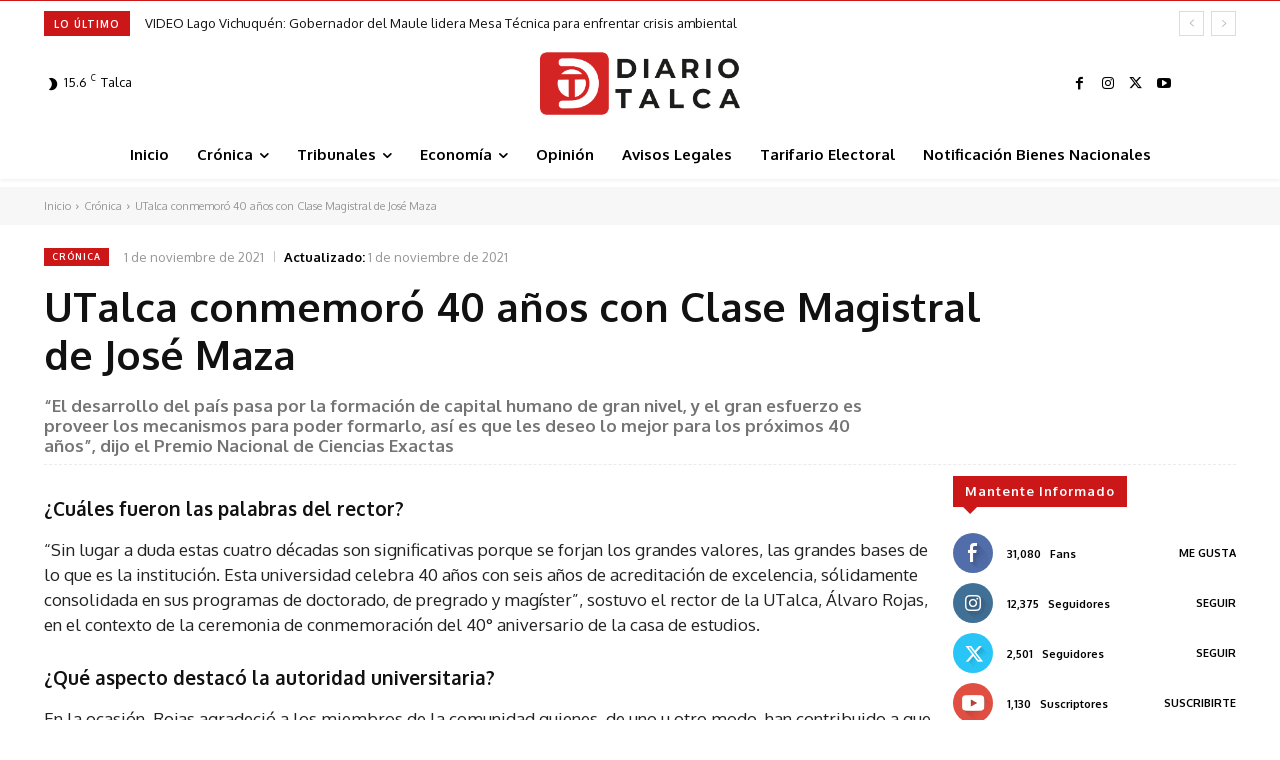

--- FILE ---
content_type: text/html; charset=UTF-8
request_url: https://diariotalca.cl/wp-admin/admin-ajax.php?td_theme_name=Newspaper&v=12.7.2
body_size: -205
content:
{"2071":158}

--- FILE ---
content_type: text/html; charset=utf-8
request_url: https://www.google.com/recaptcha/api2/aframe
body_size: 269
content:
<!DOCTYPE HTML><html><head><meta http-equiv="content-type" content="text/html; charset=UTF-8"></head><body><script nonce="D8_YU-mlVge9GIU2V8ZWxw">/** Anti-fraud and anti-abuse applications only. See google.com/recaptcha */ try{var clients={'sodar':'https://pagead2.googlesyndication.com/pagead/sodar?'};window.addEventListener("message",function(a){try{if(a.source===window.parent){var b=JSON.parse(a.data);var c=clients[b['id']];if(c){var d=document.createElement('img');d.src=c+b['params']+'&rc='+(localStorage.getItem("rc::a")?sessionStorage.getItem("rc::b"):"");window.document.body.appendChild(d);sessionStorage.setItem("rc::e",parseInt(sessionStorage.getItem("rc::e")||0)+1);localStorage.setItem("rc::h",'1765959407459');}}}catch(b){}});window.parent.postMessage("_grecaptcha_ready", "*");}catch(b){}</script></body></html>

--- FILE ---
content_type: text/css
request_url: https://diariotalca.cl/wp-content/themes/Newspaper-child/style.css?ver=12.6.9.1757111403
body_size: 49
content:
/*
Theme Name: Newspaper Child
Theme URI: https://tagdiv.com
Template: Newspaper
Author: tagDiv
Author URI: https://themeforest.net/user/tagDiv/portfolio
Description: Premium WordPress template, clean and easy to use.
Tags: black,white,one-column,two-columns,fixed-layout
Version: 12.6.9.1757111403
Updated: 2025-09-05 18:30:03

*/



--- FILE ---
content_type: application/javascript; charset=UTF-8
request_url: https://www15.smartadserver.com/h/nshow?siteid=401202&pgid=1364870&fmtid=99072&tag=300x250-B&tmstp=3946590933&visit=S&acd=1765959407953&opid=a55f56b6-2189-4a96-a17d-6eae3831d574&opdt=1765959407954&ckid=5806227560821395504&cappid=5806227560821395504&async=1&systgt=%24qc%3D4787745%3B%24ql%3DHigh%3B%24qpc%3D43201%3B%24qpc%3D43*%3B%24qpc%3D432*%3B%24qpc%3D4320*%3B%24qpc%3D43201*%3B%24qt%3D152_2192_12416t%3B%24dma%3D535%3B%24qo%3D6%3B%24b%3D16999%3B%24o%3D12100%3B%24sw%3D1280%3B%24sh%3D600%3B%24wpc%3D32133%3B%24wpc%3D11458%3B%24wpc%3D39934%3B%24wpc%3D39937%3B%24wpc%3D39935%3B%24wpc%3D39989%3B%24wpc%3D43222%3B%24wpc%3D42273%3B%24wpc%3D68896%3B%24wpc%3D39936%3B%24wpc%3D71941%3B%24wpc%3D39986%3B%24wpc%3D18439%3B%24wpc%3D17997%3B%24wpc%3D21514%3B%24wpc%3D21471%3B%24wpc%3D21543%3B%24wpc%3D39083%3B%24wpc%3D38921%3B%24wpc%3D39092%3B%24wpc%3D41174%3B%24wpc%3D42221%3B%24wpc%3D42222%3B%24wpc%3D42224%3B%24wpc%3D42228%3B%24wpc%3D43765%3B%24wpc%3D43766%3B%24wpc%3D43767%3B%24wpc%3D44466%3B%24wpc%3D71305%3B%24wpc%3D71306%3B%24wpc%3D72170%3B%24wpc%3D72169%3B%24wpc%3D72197%3B%24wpc%3D72397%3B%24wpc%3D72396%3B%24wpc%3D73070%3B%24wpc%3D73071%3B%24wpc%3D73129%3B%24wpc%3D72230%3B%24wpc%3D72243%3B%24wpc%3D20290%3B%24wpc%3D19707%3B%24wpc%3D19302%3B%24wpc%3D44380&tgt=%24dt%3D1t%3B%24dma%3D535&pgDomain=https%3A%2F%2Fdiariotalca.cl%2Futalca-conmemoro-40-anos-con-clase-magistral-de-jose-maza%2F&noadcbk=sas.noad&dmodel=unknown&dmake=Apple&reqid=e7910254-f798-4a25-a1b1-4390c272446b&reqdt=1765959407957&oppid=a55f56b6-2189-4a96-a17d-6eae3831d574&insid=10103920
body_size: 230
content:
sas.noad("300x250-B");

--- FILE ---
content_type: text/javascript
request_url: https://tagmanager.smartadserver.com/3981/401202/smart.prebid.js
body_size: 4196
content:
// Prebid Script - MasMedios / DiarioDeTalca
// Generated on Fri, 12 Aug 2022 00:39:20 +0200 by Smart MH+

var sas=sas||{};sas.cmd=sas.cmd||[];var pbjs=pbjs||{};pbjs.que=pbjs.que||[];var iall=iall||{};iall.cmd=iall.cmd||[];iall.responses={};var PREBID_TIMEOUT=2000;(function(){(function(){var sas=document.createElement('script');sas.async=!0;sas.type='text/javascript';sas.src='//tagmanager.smartadserver.com/latest-6.x/prebid.js';var node=document.getElementsByTagName('script')[0];node.parentNode.insertBefore(sas,node)})();iall.setInventoryType=function(){if(navigator.userAgent.match(/(Android|webOS|iPhone|iPad|iPod|BlackBerry|IEMobile|Opera Mini)/gi)){if(((screen.width>=480)&&(screen.height>=800))||((screen.width>=800)&&(screen.height>=480))||navigator.userAgent.match(/ipad/gi)){return'tablet'}else{return'mobile'}}else{return'desktop'}}
iall.setAdUnits=function(){var adUnits=[];if(iall.inventoryType=='desktop'){adUnits.push({code:"99069",mediaTypes:{"banner":{sizes:[[300,250],[336,280]]}},bids:[{bidder:"appnexus",params:{placementId:"22817429"}},{bidder:"eplanning",params:{ci:"4b382"}},{bidder:"teads",params:{pageId:"141893",placementId:"155669"}},{bidder:"richaudience",params:{pid:"CWMEFcZ8ig",supplyType:"site"}}]});adUnits.push({code:"99072",mediaTypes:{"banner":{sizes:[[300,250],[336,280]]}},bids:[{bidder:"appnexus",params:{placementId:"22817430"}},{bidder:"eplanning",params:{ci:"4b382"}},{bidder:"teads",params:{pageId:"141893",placementId:"155669"}},{bidder:"richaudience",params:{pid:"8NBO0xkOyh",supplyType:"site"}}]});adUnits.push({code:"99073",mediaTypes:{"banner":{sizes:[[728,90]]}},bids:[{bidder:"appnexus",params:{placementId:"22817431"}},{bidder:"eplanning",params:{ci:"4b382"}},{bidder:"teads",params:{pageId:"141893",placementId:"155669"}},{bidder:"richaudience",params:{pid:"hMOFP5kvTZ",supplyType:"site"}}]});adUnits.push({code:"99435",mediaTypes:{"banner":{sizes:[[1,1]]}},bids:[{bidder:"appnexus",params:{placementId:"22817766"}},{bidder:"eplanning",params:{ci:"4b382"}},{bidder:"teads",params:{pageId:"141894",placementId:"155670"}},{bidder:"richaudience",params:{pid:"s5y2qiAzl4",supplyType:"site"}}]})}
if(iall.inventoryType=='tablet'){adUnits.push({code:"99069",mediaTypes:{"banner":{sizes:[[300,250],[336,280]]}},bids:[{bidder:"appnexus",params:{placementId:"22817429"}},{bidder:"eplanning",params:{ci:"4b382"}},{bidder:"teads",params:{pageId:"141893",placementId:"155669"}},{bidder:"richaudience",params:{pid:"CWMEFcZ8ig",supplyType:"site"}}]});adUnits.push({code:"99072",mediaTypes:{"banner":{sizes:[[300,250],[336,280]]}},bids:[{bidder:"appnexus",params:{placementId:"22817430"}},{bidder:"eplanning",params:{ci:"4b382"}},{bidder:"teads",params:{pageId:"141893",placementId:"155669"}},{bidder:"richaudience",params:{pid:"8NBO0xkOyh",supplyType:"site"}}]});adUnits.push({code:"99268",mediaTypes:{"banner":{sizes:[[300,100],[320,100],[320,50],[300,50]]}},bids:[{bidder:"appnexus",params:{placementId:"22817432"}},{bidder:"eplanning",params:{ci:"4b382"}},{bidder:"teads",params:{pageId:"141893",placementId:"155669"}},{bidder:"richaudience",params:{pid:"RcXd9kKmyi",supplyType:"site"}}]});adUnits.push({code:"99435",mediaTypes:{"banner":{sizes:[[1,1]]}},bids:[{bidder:"appnexus",params:{placementId:"22817766"}},{bidder:"eplanning",params:{ci:"4b382"}},{bidder:"teads",params:{pageId:"141894",placementId:"155670"}},{bidder:"richaudience",params:{pid:"s5y2qiAzl4",supplyType:"site"}}]})}
if(iall.inventoryType=='mobile'){adUnits.push({code:"99069",mediaTypes:{"banner":{sizes:[[300,250],[336,280]]}},bids:[{bidder:"appnexus",params:{placementId:"22817429"}},{bidder:"eplanning",params:{ci:"4b382"}},{bidder:"teads",params:{pageId:"141893",placementId:"155669"}},{bidder:"richaudience",params:{pid:"CWMEFcZ8ig",supplyType:"site"}}]});adUnits.push({code:"99072",mediaTypes:{"banner":{sizes:[[300,250],[336,280]]}},bids:[{bidder:"appnexus",params:{placementId:"22817430"}},{bidder:"eplanning",params:{ci:"4b382"}},{bidder:"teads",params:{pageId:"141893",placementId:"155669"}},{bidder:"richaudience",params:{pid:"8NBO0xkOyh",supplyType:"site"}}]});adUnits.push({code:"99268",mediaTypes:{"banner":{sizes:[[300,100],[320,100],[320,50],[300,50]]}},bids:[{bidder:"appnexus",params:{placementId:"22817432"}},{bidder:"eplanning",params:{ci:"4b382"}},{bidder:"teads",params:{pageId:"141893",placementId:"155669"}},{bidder:"richaudience",params:{pid:"RcXd9kKmyi",supplyType:"site"}}]});adUnits.push({code:"99435",mediaTypes:{"banner":{sizes:[[1,1]]}},bids:[{bidder:"appnexus",params:{placementId:"22817766"}},{bidder:"eplanning",params:{ci:"4b382"}},{bidder:"teads",params:{pageId:"141894",placementId:"155670"}},{bidder:"richaudience",params:{pid:"s5y2qiAzl4",supplyType:"site"}}]})}
return adUnits};iall.getFloor=function(f){var o=!1;if(iall.inventoryType=='desktop'){if(f=='99069'){o=0.1}
if(f=='99072'){o=0.1}
if(f=='99073'){o=0.1}
if(f=='99435'){o=0.1}}
if(iall.inventoryType=='tablet'){if(f=='99069'){o=0.1}
if(f=='99072'){o=0.1}
if(f=='99268'){o=0.1}
if(f=='99435'){o=0.1}}
if(iall.inventoryType=='mobile'){if(f=='99069'){o=0.1}
if(f=='99072'){o=0.1}
if(f=='99268'){o=0.1}
if(f=='99435'){o=0.1}}
return o}
iall.setUpPbjs=function(){pbjs.que.push(function(){pbjs.aliasBidder('appnexus','msqappprv');pbjs.aliasBidder('appnexus','msqapptra');pbjs.aliasBidder('appnexus','msqappmax');pbjs.aliasBidder('appnexus','quaappnexus');pbjs.aliasBidder('appnexus','distrmapp');pbjs.aliasBidder('appnexus','adastamedia');pbjs.aliasBidder('appnexus','adux');pbjs.aliasBidder('appnexus','oftmedia');pbjs.aliasBidder('appnexus','gravity');pbjs.aliasBidder('rubicon','msqrubprv');pbjs.aliasBidder('rubicon','msqrubtra');pbjs.aliasBidder('rubicon','msqrubopn');pbjs.aliasBidder('rubicon','miprubicon');pbjs.aliasBidder('aol','onedisplay');pbjs.aliasBidder('aol','onemobile');pbjs.aliasBidder('adkernel','waardex_ak');pbjs.aliasBidder('adkernel','adsolut');pbjs.aliasBidder('adkernel','andbeyond');pbjs.aliasBidder('gamoshi','gambid');pbjs.aliasBidder('adf','adform');pbjs.aliasBidder('adtelligent','selectmedia');pbjs.bidderSettings={msqappprv:{bidCpmAdjustment:function(bidCpm,bid){return bidCpm*.83}},msqapptra:{bidCpmAdjustment:function(bidCpm,bid){return bidCpm*.83}},msqappmax:{bidCpmAdjustment:function(bidCpm,bid){return bidCpm*.83}},msqrubprv:{bidCpmAdjustment:function(bidCpm,bid){return bidCpm*.83}},msqrubtra:{bidCpmAdjustment:function(bidCpm,bid){return bidCpm*.83}},msqrubopn:{bidCpmAdjustment:function(bidCpm,bid){return bidCpm*.83}}}
pbjs.setConfig({bidderTimeout:PREBID_TIMEOUT,priceGranularity:'dense',currency:{adServerCurrency:'USD',defaultRates:{USD:{CAD:1.357661005,HKD:7.7500884643,ISK:134.5541401274,PHP:50.2149681529,DKK:6.59509908,HUF:306.0863411182,CZK:23.6181882519,GBP:0.7931086341,RON:4.2766277424,SEK:9.2978591649,IDR:14205.8032554848,INR:75.8912774239,BRL:5.0767869781,RUB:69.6799363057,HRK:6.6932059448,JPY:107.2717622081,THB:30.9501061571,CHF:0.9463021939,EUR:0.8846426044,MYR:4.2675159236,BGN:1.7301840057,TRY:6.8315640481,CNY:7.0762561925,NOK:9.5961606511,NZD:1.5528131635,ZAR:17.055378627,USD:1,MXN:22.5097310686,SGD:1.3904812456,AUD:1.4549716914,ILS:3.4668259023,KRW:1203.5120311394,PLN:3.9352441614}}},schain:{validation:'strict',config:{ver:'1.0',complete:1,nodes:[{asi:'masmediosdigital.cl',sid:'401202',hp:1}]}},userSync:{userIds:[{name:'lotamePanoramaId'},{name:'quantcastId'},{name:'criteo'},{name:'haloId',storage:{type:'html5',name:'haloid'}},{name:'zeotapIdPlus'},{name:'id5Id',params:{partner:102},storage:{expires:90,refreshInSeconds:28800,type:'html5',name:'id5id'}},{name:'idx'}]}})});return!0}
iall.runAuctions=function(p,c){var f=[];var t={};p.forEach(function(foo){f.push(foo.formatId.toString());t[foo.formatId]=foo.tagId.toString()});iall.allTagId=t;sas.cmd.push(function(){pbjs.que.push(function(){console.log('[runAuctions]',f);pbjs.requestBids({timeout:PREBID_TIMEOUT,adUnitCodes:f,bidsBackHandler:function(b){sas.setEids(pbjs.getUserIdsAsEids());if(b&&Object.keys(b).length!==0){Object.keys(b).forEach(function(formatId){iall.responses[formatId]=b[formatId];var tagId=t[formatId];var bid=pbjs.getHighestCpmBids(formatId)[0];if(bid&&(iall.getFloor(formatId)==!1||bid.cpm>=iall.getFloor(formatId))){bid.currency=bid.currency||'USD';bid.cpm=bid.cpm*(1+0/100);sas.setHeaderBiddingWinner(tagId,bid)}else{console.log('[runAuctions] [bidsBackHandler]',tagId,'no winner');if(c=='onecall'){if(p.length&&typeof p[0].tagId!=='undefined'){sas.setHeaderBiddingWinner(p[0].tagId,{})}
sas.render()}}
if(c=='std'){sas.render(tagId)}});if(c=='onecall'){sas.render()}}else{if(c=='onecall'){if(p.length&&typeof p[0].tagId!=='undefined'){sas.setHeaderBiddingWinner(p[0].tagId,{})}
sas.render()}else{sas.render(p[0].tagId)}}}})})})}
iall.getCallHistory=function(){sas.cmd.push(function(){if(sas.events.history('call').length>=1){sas.events.history('call').forEach(function(e){var c=e.data.callType;var t={target:e.data.ad.target,pageId:e.data.ad.pageId};var p=[];if(c=='onecall'){e.data.ad.formats.forEach(function(f){var g={};g.tagId=f.tagId;g.formatId=f.id;p.push(g)})}else{var g={};g.tagId=e.data.ad.tagId;g.formatId=e.data.ad.formatId;p.push(g)}
iall.sasRenderAd(p,c,t)})}})};iall.setAdUnitsCodes=function(){var o=[];iall.adUnits.forEach(function(a){o.push(a.code)});return o}
iall.checkAdUnitsExists=function(p){var o=!1;p.forEach(function(foo){if(iall.adUnitsCodes.indexOf(foo.formatId.toString())!==-1){o=!0}});return o}
iall.checkTargetingLimitation=function(t){var output=!0;var limitedPageId=[0];if(limitedPageId.indexOf(t.pageId)!==-1){output=!1}
var limitedKey='';var limitedValue=[""];var o={};if(t.target!==undefined){t.target.split(';').forEach(function(e){f=e.split('=');o[f[0]]=f[1]});for(var key in o){if(key==limitedKey){if(limitedValue.indexOf(o[key])!==-1){output=!1}}}}
return output}
iall.sasRenderAd=function(p,c,t){if(iall.checkAdUnitsExists(p)&&iall.checkTargetingLimitation(t)){iall.runAuctions(p,c)}else{if(c=='onecall'){console.log('No Prebid Auction','Onecall')
sas.render()}else{console.log('No Prebid Auction',p[0]);sas.render(p[0].tagId)}}}
iall.createNativeAd=function(native){var html='';html+='<a href="'+native.clickUrl+'" target="_blank" style="display:block; width:100%; padding:5px">';html+='<h3>'+native.title+'</h3>';html+='<div>';html+='<img src="'+native.image.url+'">';html+='</div>';html+='<span>'+native.body+'</span>';html+='</a>';return html}
iall.manageCallEvents=function(e){c=e.callType;var t={target:e.ad.target,pageId:e.ad.pageId};var p=[];if(c=='onecall'){e.ad.formats.forEach(function(f){var g={};g.tagId=f.tagId;g.formatId=f.id;p.push(g)})}else{var g={};g.tagId=e.ad.tagId;g.formatId=e.ad.formatId;p.push(g)}
iall.sasRenderAd(p,c,t)};iall.renderHeaderBiddingAd=function(p){sas.cmd.push(function(){sas.clean(p.tagId)});pbjs.que.push(function(){var bid=pbjs.getHighestCpmBids(p.formatId.toString())[0];if(bid&&(iall.getFloor(p.formatId)==!1||bid.cpm>=iall.getFloor(p.formatId))){iall.createAdRenderFailedEventListener();if(bid.mediaType=='banner'){var i=document.createElement('iframe');i.style.width=bid.width;i.style.height=bid.height;i.style.border=0;i.setAttribute('marginheight',0);i.setAttribute('marginwidth',0);i.scrolling='no';i.frameborder='no';var el=document.getElementById(p.tagId);if(el){el.setAttribute('style','text-align:center');if(bid.bidder==='teads'&&!document.getElementById(bid.adUnitCode)){var adunit=document.createElement('div');adunit.id=bid.adUnitCode;el.appendChild(adunit);el=adunit}
el.appendChild(i);pbjs.renderAd(i.contentWindow.document,bid.adId);window.parent.postMessage({postMessageEvent:'onMHRenderCreative',formatId:bid.adUnitCode,width:bid.width,height:bid.height},'*')}else{console.warn('Warning: header bidding winner could not be rendered! Missing '+p.tagId+' ad tag element')}}else if(bid.mediaType==='video'){var el=document.getElementById(p.tagId)
if(!document.getElementById(bid.adUnitCode)){var adunit=document.createElement('div');adunit.id=bid.adUnitCode;el.appendChild(adunit);el=adunit}
pbjs.renderAd(el,bid.adId)}else if(bid.mediaType=='native'){console.log('[Header Bidding Ad]',p);i=iall.createNativeAd(bid.native);var div=document.getElementById(p.tagId);div.innerHTML=i;if(bid.native.impressionTrackers){bid.native.impressionTrackers.forEach(function(url){new Image().src=url})}}
iall.createAdRenderedEventListener(bid,p.tagId)}else{var noAd=new CustomEvent('iallNoAd',{detail:{formatId:p.formatId,tagId:p.tagId}});document.dispatchEvent(noAd)}})};iall.createAdRenderedEventListener=function(bid,tagId){var statusChecker=setInterval(function(){if(iall.bidWithRenderStatus.indexOf(bid.adUnitCode)>=0){clearInterval(statusChecker)}else if(bid.status=='rendered'){iall.bidWithRenderStatus.push(bid.adUnitCode);clearInterval(statusChecker);sas.hbRenderSuccess(tagId)}},100)};iall.createAdRenderFailedEventListener=function(){if(!iall.isRenderFailedEventAttached){iall.isRenderFailedEventAttached=!0;pbjs.onEvent('adRenderFailed',function(e){var errorFormat;var errorAdUnitCode;var allBids=pbjs.getBidResponses();for(var key in allBids){allBids[key].bids.forEach(function(singleBid){if(singleBid.adId==e.adId){errorFormat=iall.allTagId[singleBid.adUnitCode];errorAdUnitCode=singleBid.adUnitCode}})}
iall.bidWithRenderStatus.push(errorAdUnitCode);sas.hbRenderFailed(errorFormat)})}};iall.showAllBids=function(){function forEach(responses,cb){Object.keys(responses).forEach(function(adUnitCode){var response=responses[adUnitCode];response.bids.forEach(function(bid){cb(adUnitCode,bid)})})}
var winners=pbjs.getAllWinningBids();var output=[];forEach(pbjs.getBidResponses(),function(code,bid){output.push({bid:bid,adunit:code,adId:bid.adId,bidder:bid.bidder,time:bid.timeToRespond,cpm:bid.cpm,msg:bid.statusMessage,rendered:!!winners.find(function(winner){return winner.adId==bid.adId})})});forEach(pbjs.getNoBids&&pbjs.getNoBids()||{},function(code,bid){output.push({msg:"no bid",adunit:code,adId:bid.bidId,bidder:bid.bidder})});if(output.length){if(console.table){console.table(output)}else{for(var j=0;j<output.length;j++){console.log(output[j])}}}else{console.warn('NO prebid responses')}}
iall.init=function(){iall.isRenderFailedEventAttached=!1;iall.allTagId=[];iall.bidWithRenderStatus=[];iall.setUpPbjs();iall.inventoryType=iall.setInventoryType();iall.adUnits=iall.setAdUnits();iall.adUnitsCodes=iall.setAdUnitsCodes();pbjs.que.push(function(){pbjs.addAdUnits(iall.adUnits)});iall.getCallHistory()}
iall.init();sas.cmd.push(function(){sas.events.on('call',function(e){iall.manageCallEvents(e)})});sas.cmd.push(function(){sas.events.on('noad',function(t){console.log('No Ad: '+t.tagId);iall.renderHeaderBiddingAd(t)})})})()

--- FILE ---
content_type: text/plain; charset=UTF-8
request_url: https://at.teads.tv/fpc?analytics_tag_id=PUB_24667&tfpvi=&gdpr_status=22&gdpr_reason=220&gdpr_consent=&ccpa_consent=&shared_ids=&sv=d656f4a&
body_size: -85
content:
ZjRmNDQ1NTUtYzA3Ni00OTAxLWJjMmMtZDMzMzAxZDVlNTQ2Iy01LTQ=

--- FILE ---
content_type: application/javascript; charset=UTF-8
request_url: https://www15.smartadserver.com/h/nshow?siteid=401202&pgid=1364870&fmtid=99073&tag=728x90&tmstp=3946590933&visit=S&acd=1765959407953&opid=0e67ace0-7365-470d-9f36-ae64ca4dc5a7&opdt=1765959407954&ckid=5806227560821395504&cappid=5806227560821395504&async=1&systgt=%24qc%3D4787745%3B%24ql%3DHigh%3B%24qpc%3D43201%3B%24qpc%3D43*%3B%24qpc%3D432*%3B%24qpc%3D4320*%3B%24qpc%3D43201*%3B%24qt%3D152_2192_12416t%3B%24dma%3D535%3B%24qo%3D6%3B%24b%3D16999%3B%24o%3D12100%3B%24sw%3D1280%3B%24sh%3D600%3B%24wpc%3D32133%3B%24wpc%3D11458%3B%24wpc%3D39934%3B%24wpc%3D39937%3B%24wpc%3D39935%3B%24wpc%3D39989%3B%24wpc%3D43222%3B%24wpc%3D42273%3B%24wpc%3D68896%3B%24wpc%3D39936%3B%24wpc%3D71941%3B%24wpc%3D39986%3B%24wpc%3D18439%3B%24wpc%3D17997%3B%24wpc%3D21514%3B%24wpc%3D21471%3B%24wpc%3D21543%3B%24wpc%3D39083%3B%24wpc%3D38921%3B%24wpc%3D39092%3B%24wpc%3D41174%3B%24wpc%3D42221%3B%24wpc%3D42222%3B%24wpc%3D42224%3B%24wpc%3D42228%3B%24wpc%3D43765%3B%24wpc%3D43766%3B%24wpc%3D43767%3B%24wpc%3D44466%3B%24wpc%3D71305%3B%24wpc%3D71306%3B%24wpc%3D72170%3B%24wpc%3D72169%3B%24wpc%3D72197%3B%24wpc%3D72397%3B%24wpc%3D72396%3B%24wpc%3D73070%3B%24wpc%3D73071%3B%24wpc%3D73129%3B%24wpc%3D72230%3B%24wpc%3D72243%3B%24wpc%3D20290%3B%24wpc%3D19707%3B%24wpc%3D19302%3B%24wpc%3D44380&tgt=%24dt%3D1t%3B%24dma%3D535&pgDomain=https%3A%2F%2Fdiariotalca.cl%2Futalca-conmemoro-40-anos-con-clase-magistral-de-jose-maza%2F&noadcbk=sas.noad&dmodel=unknown&dmake=Apple&reqid=e7910254-f798-4a25-a1b1-4390c272446b&reqdt=1765959407957&oppid=0e67ace0-7365-470d-9f36-ae64ca4dc5a7&insid=10103924
body_size: 227
content:
sas.noad("728x90");